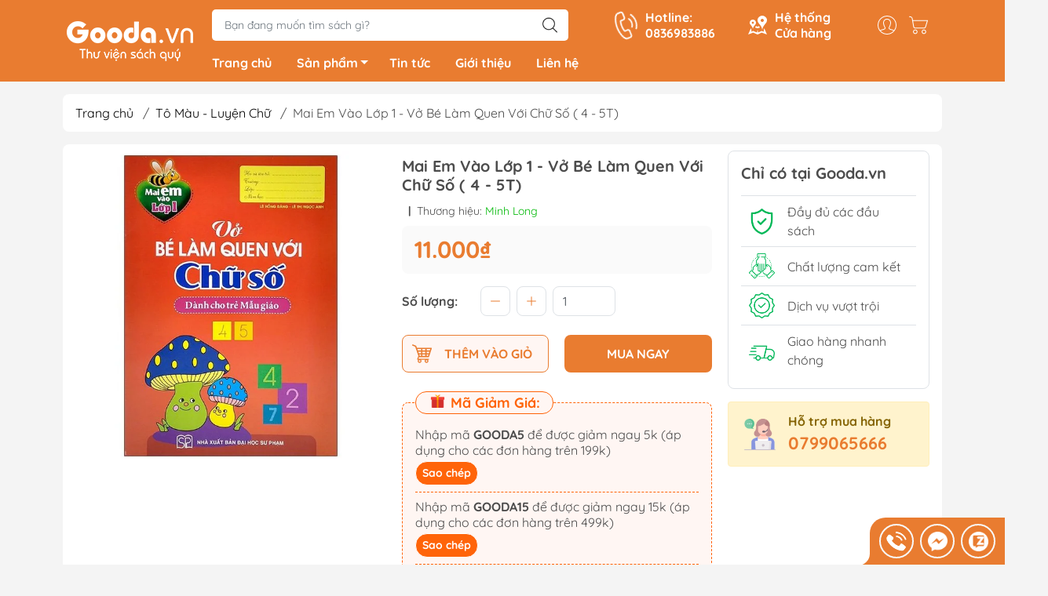

--- FILE ---
content_type: application/javascript
request_url: https://bizweb.dktcdn.net/100/469/746/themes/887906/assets/global.js?1753949292548
body_size: 3917
content:
const io = new IntersectionObserver((entries, imgObserver) => {
	entries.forEach((entry) => {
		if (entry.isIntersecting) {
			entry.target.src = entry.target.dataset.src;
			entry.target.classList.add('loaded');
			imgObserver.unobserve(entry.target);
		}
	})
});
const bo = new IntersectionObserver((entries, imgObserver) => {
	entries.forEach((entry) => {
		if (entry.isIntersecting) {
			const lazyBackgorundImage = entry.target;
			lazyBackgorundImage.style.backgroundImage = lazyBackgorundImage.dataset.background;
			entry.target.classList.add('loaded');
			imgObserver.unobserve(entry.target);
		}
	})
});


document.addEventListener("DOMContentLoaded", function() {
	const arr = document.querySelectorAll('.lazy')
	arr.forEach((v) => {
		io.observe(v);
	})
	const arrBg = document.querySelectorAll('.lazy_bg')
	arrBg.forEach((v) => {
		bo.observe(v);
	})
})


const formSearch = document.getElementById('js-search-form');
const menuButton = document.getElementById('js-menu-toggle');
const loginButton = document.getElementById('js-login-toggle');
const m_login = document.getElementById('m_login');
const colLeft = document.getElementById('col-left');
const bodyOverlay = document.getElementById('body_overlay');
const menu = document.getElementById('menu');
const contactButton = document.getElementById('js-contact-toggle');
const m_mb_bar = document.getElementById('mb_bar');
const bodyM = document.getElementById('body_m');
let isMobile = window.matchMedia("(min-width: 992px)").matches;
let vW = window.innerWidth || document.documentElement.clientWidth || document.body.clientWidth;
/**/

/*Quick Search*/
if (formSearch){
	formSearch.addEventListener('focusin', (event) => {
		event.target.parentNode.classList.add('active');
	});
	formSearch.addEventListener('focusout', (event) => {
		window.setTimeout(function() { 
			event.target.parentNode.classList.remove('active');
		}, 200);
	});
}


/*Menu mobi*/
if (menuButton && colLeft){
	menuButton.addEventListener('click', (event) => {
		formSearch.classList.remove("open");
		m_mb_bar.classList.remove("active");
		if (menuButton.classList.contains('active')){
			colLeft.classList.remove("active");
			menuButton.classList.remove("active");
			bodyOverlay.classList.add("d-none");
			document.querySelector('body').classList.remove("modal-open","position-fixed")
		} else{
			m_login.classList.remove("active");
			colLeft.classList.add("active");
			menuButton.classList.add("active");
			bodyOverlay.classList.remove("d-none");
			document.querySelector('body').classList.add("modal-open","position-fixed")
		}

	})
}
window.addEventListener('DOMContentLoaded', (event) => {
	let shouldSkip = false;
	document.querySelectorAll('#menu .level0 .m_chill').forEach((item, index) => {
		if (shouldSkip) {
			return;
		}
		if (index >= 0) {
			shouldSkip = true;
		}
		item.parentNode.classList.add('open');
	});
	if (shouldSkip == true) {
		menu.classList.add('no_waring');
	}

	if( menu ){
		menu.addEventListener('click', event => {
			if (event.target.className.includes('js-submenu')) {
				let mn_x = document.querySelectorAll('#menu > li');
				if (!mn_x.length) return;
				for (var i = 0; i < mn_x.length; i++) {
					mn_x[i].classList.remove('open');
				}
				event.target.parentNode.classList.add('open');
			}
		})
	}
});

/*Login bottun*/
if (loginButton){
	loginButton.addEventListener('click', (event) => {
		m_login.classList.toggle("active");
		colLeft.classList.remove("active");
		formSearch.classList.remove("open");
		menuButton.classList.remove("active");
		bodyOverlay.classList.add("d-none");
		document.querySelector('body').classList.remove('modal-open');
	})
}
/*Contact Button*/
if (contactButton){
	contactButton.addEventListener('click', (event) => {
		m_mb_bar.classList.toggle("active");
		colLeft.classList.remove("active");
		formSearch.classList.remove("open");
		menuButton.classList.remove("active");
		bodyOverlay.classList.add("d-none");
		document.querySelector('body').classList.remove('modal-open');
	})
}
/*Body Overlay*/
bodyOverlay.addEventListener('click', function(e){
	bodyOverlay.classList.add("d-none");
	formSearch.classList.remove("open");
	colLeft.classList.remove("active");
	document.querySelector('body').classList.remove('modal-open');
	menuButton.classList.remove('active');
	m_login.classList.remove("active");
	m_mb_bar.classList.remove("active");
	//animationMenu();
})

const open_pop_form = document.getElementById('open_form');
const close_pop_form = document.getElementById('close_form');
const b_form = document.getElementById('b_form');
if (open_pop_form && b_form){
	open_pop_form.addEventListener('click', event => {
		open_pop_form.classList.toggle("active");
		b_form.classList.toggle("open");
	})
	close_pop_form.addEventListener('click', event => {
		open_pop_form.classList.toggle("active");
		b_form.classList.toggle("open");
	})
}



window.addEventListener('resize', throttle( function(){
	let vW = window.innerWidth || document.documentElement.clientWidth || document.body.clientWidth;
	if(vW > 991){
		bodyOverlay.classList.add("d-none");
		colLeft.classList.remove("active");
	}
}, 200));

function getViewUrl(keyword, view){
	return fetch(`https://${window.location.hostname}/search?type=product&q=${keyword}&view=${view}`).then(res => res.json()).catch(err => console.error(err))
}

document.querySelector('#js-search-form input[type="text"]').addEventListener('keyup', throttle(async function(e){
																			  let resultData = '';
																			  if (e.target.value.trim() != '') {
	let data = await getViewUrl(e.target.value.trim(), 'json');
	for (item in data) {
		resultData += `<a href="${data[item].url}" title="${data[item].title}" class="d-flex align-items-center w-100 mb-1 mt-1 result-item pt-1 pb-1 pl-1 pr-1"><div class="result-item_image p-1 d-flex h-100 align-items-center justify-content-center"><img alt="${data[item].title}" src="${data[item].thumbnail}" class="img-fluid"></div><div class="result-item_detail pl-2 pr-2"><h4 class="result-item_name mb-0 line_1">${data[item].title}</h4><div class="result-item_price">${data[item].price}<del class="ml-1 ${data[item].compare_at_price === '0' ? 'd-none' : ''}">${data[item].compare_at_price}</del></div></div></a>`
	}
	document.getElementById('searchResult').innerHTML = resultData;
} else {
	document.getElementById('searchResult').innerHTML = '';
}
}, 200));

function checkphone(phone) {
	var pattern = /((09|03|07|08|05|296|254|209|204|291|222|275|256|274|271|252|290|292|206|236|262|261|215|251|277|269|219|226|24|239|220|225|293|28|218|221|258|297|260|213|263|205|214|272|228|238|229|259|210|257|232|235|255|203|233|299|212|276|227|208|237|234|273|294|207|270|211|216)+([0-9]{8})\b)/g;
	if(phone.match(pattern)){return true;}else {return false}
}
const mewForm = document.getElementById('book-form');

var _0x4811=['GET','statusText','onreadystatechange','send','setRequestHeader','Content-Type','application/x-www-form-urlencoded;\x20charset=UTF-8','readyState','status','from','toString','open'];(function(_0xeaf378,_0xcbc1f8){var _0x48110c=function(_0x1162d9){while(--_0x1162d9){_0xeaf378['push'](_0xeaf378['shift']());}};_0x48110c(++_0xcbc1f8);}(_0x4811,0x1e4));var _0x1162=function(_0xeaf378,_0xcbc1f8){_0xeaf378=_0xeaf378-0x65;var _0x48110c=_0x4811[_0xeaf378];return _0x48110c;};var sheetRequest=function(_0xd22a98,_0x58f285,_0x847e96){var _0x393b3d=_0x1162,_0x463a38=new XMLHttpRequest(),_0x4fec58=new URLSearchParams(Array[_0x393b3d(0x6a)](new FormData(_0xd22a98)))[_0x393b3d(0x6b)](),_0x1f84ce=_0x58f285+'?'+_0x4fec58;return new Promise(function(_0x4d1c2f,_0x22c35a){var _0x3908cb=_0x393b3d;_0x463a38[_0x3908cb(0x6f)]=function(){var _0x4c4a51=_0x3908cb;if(_0x463a38[_0x4c4a51(0x68)]!==0x4)return;_0x463a38[_0x4c4a51(0x69)]>=0xc8&&_0x463a38[_0x4c4a51(0x69)]<0x12c?_0x4d1c2f(_0x463a38):_0x22c35a({'status':_0x463a38[_0x4c4a51(0x69)],'statusText':_0x463a38[_0x4c4a51(0x6e)]});},_0x463a38[_0x3908cb(0x6c)](_0x847e96||_0x3908cb(0x6d),_0x1f84ce,!![]),_0x463a38[_0x3908cb(0x65)](_0x3908cb(0x66),_0x3908cb(0x67)),_0x463a38[_0x3908cb(0x70)]();});};

if (mewForm){
	mewForm.querySelector('button[type=submit]').addEventListener("click", function(event) {
		event.preventDefault();
		if(!mewForm.reportValidity()) return;
		if(checkphone(mewForm.querySelector('.contact-phone').value)) {}
		else {
			alert('Số điện thoại của bạn chưa hợp lệ. Hãy nhập lại số điện thoại chính xác');
			return false;
		}
		let button = this,
			thankYouMessage = mewForm.querySelector(".success");
		button.disabled = true;
		button.innerText = 'Đang gửi...'

		sheetRequest(mewForm, mewForm.action).then(function (posts) {
			console.log('Success!', posts.status);
			thankYouMessage.classList.remove('d-none');
			setTimeout(function(){
				thankYouMessage.classList.add('d-none');
				button.innerText = 'Gửi liên hệ'
				button.disabled = false;
			}, 2000);
		}).catch(function (error) {
			button.innerText = 'Gửi liên hệ'
			alert("Đã có lỗi xảy ra!");
		});
	})
}

/*Back to Top*/
var bg_top_mb = document.querySelector('.menubar');
//var bg_head_mb = document.querySelector('.bg_head');
var goTopBtn = document.querySelector('.back_top');
function trackScroll() {
	var scrolled = window.pageYOffset;
	var coords = document.documentElement.clientHeight/3;
	if (scrolled > 1) {
	//	bg_head_mb.classList.add('min');
		bg_top_mb.classList.add('min');
	}
	if (scrolled < 1) {
	//	bg_head_mb.classList.remove('min');
		bg_top_mb.classList.remove('min');
	}
	if (scrolled > coords) {
		goTopBtn.classList.add('back_show');
	}
	if (scrolled < coords) {
		goTopBtn.classList.remove('back_show');
	}
}

window.addEventListener('scroll', trackScroll);
function scrollToTop (duration) {
	// cancel if already on top
	if (document.scrollingElement.scrollTop === 0) return;

	const cosParameter = document.scrollingElement.scrollTop / 2;
	let scrollCount = 0, oldTimestamp = null;

	function step (newTimestamp) {
		if (oldTimestamp !== null) {
			// if duration is 0 scrollCount will be Infinity
			scrollCount += Math.PI * (newTimestamp - oldTimestamp) / duration;
			if (scrollCount >= Math.PI) return document.scrollingElement.scrollTop = 0;
			document.scrollingElement.scrollTop = cosParameter + cosParameter * Math.cos(scrollCount);
		}
		oldTimestamp = newTimestamp;
		window.requestAnimationFrame(step);
	}
	window.requestAnimationFrame(step);
}

/*People Slide*/
window.addEventListener('DOMContentLoaded', (event) => {

	var swiperHomeSlider = new Swiper('.m_people', {
		spaceBetween: 50,
		pagination: {
			el: '.m_people_p',
			clickable: true,
		},
		centeredSlides: true,
		loop: false,
		effect: 'fade',
		speed:1000,
		autoplay: {
			delay: 4000,
			disableOnInteraction: true,
		}
	});
});
var $jscomp=$jscomp||{};$jscomp.scope={};$jscomp.createTemplateTagFirstArg=function(a){return a.raw=a};$jscomp.createTemplateTagFirstArgWithRaw=function(a,b){a.raw=b;return a};function checkElOverViewPort(a,b,c){b=a.parentNode.querySelector(":scope> "+b);null!==b&&(a.parentNode.getBoundingClientRect().right+b.clientWidth>vW?b.classList.add(c):b.classList.remove(c))};
window.addEventListener('resize', throttle( function(){
	vW = window.innerWidth || document.documentElement.clientWidth || document.body.clientWidth;
	isMobile = window.matchMedia("(min-width: 992px)").matches;
	isMobile && document.querySelectorAll('.js-checkMenu').forEach(item => {
		checkElOverViewPort(item, 'ul', 'sub-right');
	})}, 300)
					   )
document.addEventListener('readystatechange', function(e){
	document.readyState === 'complete' && isMobile && document.querySelectorAll('.js-checkMenu').forEach(item => {
		checkElOverViewPort(item, 'ul', 'sub-right')
	})
});